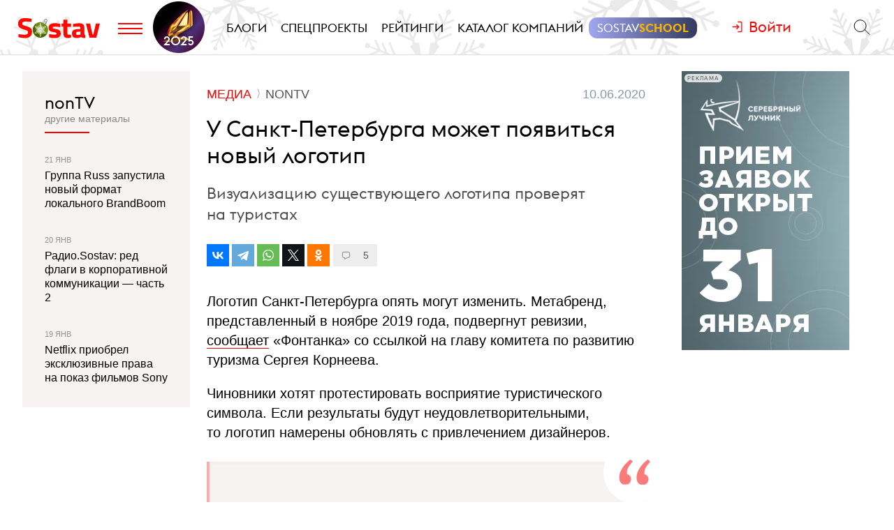

--- FILE ---
content_type: text/html; charset=utf-8
request_url: https://www.sostav.ru/publication/u-sankt-peterburga-mozhet-poyavitsya-ocherednoj-turisticheskij-logotip-43786.html
body_size: 11443
content:
<!DOCTYPE html> <html lang="ru"> <head> <title>У Санкт-Петербурга может появиться новый логотип</title> <meta property="og:title" content="У Санкт-Петербурга может появиться новый логотип" /> <meta property="description" content="Визуализацию существующего логотипа проверят на туристах" /> <meta property="og:description" content="Визуализацию существующего логотипа проверят на туристах" /> <meta property="og:type" content="article" /> <link href="https://www.sostav.ru/publication/u-sankt-peterburga-mozhet-poyavitsya-ocherednoj-turisticheskij-logotip-43786.html" rel="canonical" /> <meta property="og:url" content="https://www.sostav.ru/publication/u-sankt-peterburga-mozhet-poyavitsya-ocherednoj-turisticheskij-logotip-43786.html" /> <meta property="og:image" content="https://www.sostav.ru/images/news/2020/06/10/preview/43786_social.jpg?rnd=266534" /> <meta property="og:image:width" content="1024" /> <meta property="og:image:height" content="512" /> <meta property="crawl:image" content="https://www.sostav.ru/images/news/2020/06/10/preview/43786_st.jpg" /> <script type="application/ld+json">{"@context":"http:\/\/schema.org","@type":"NewsArticle","headline":"\u0423 \u0421\u0430\u043d\u043a\u0442-\u041f\u0435\u0442\u0435\u0440\u0431\u0443\u0440\u0433\u0430 \u043c\u043e\u0436\u0435\u0442 \u043f\u043e\u044f\u0432\u0438\u0442\u044c\u0441\u044f \u043d\u043e\u0432\u044b\u0439 \u043b\u043e\u0433\u043e\u0442\u0438\u043f","url":"https:\/\/www.sostav.ru\/publication\/u-sankt-peterburga-mozhet-poyavitsya-ocherednoj-turisticheskij-logotip-43786.html","mainEntityOfPage":{"@type":"WebPage","@id":"https:\/\/www.sostav.ru\/publication\/u-sankt-peterburga-mozhet-poyavitsya-ocherednoj-turisticheskij-logotip-43786.html#article_content"},"datePublished":"2020-06-10 06:10:00","dateCreated":"2020-06-10 05:28:57","dateModified":"2020-06-10 06:10:00","description":"\u0412\u0438\u0437\u0443\u0430\u043b\u0438\u0437\u0430\u0446\u0438\u044e \u0441\u0443\u0449\u0435\u0441\u0442\u0432\u0443\u044e\u0449\u0435\u0433\u043e \u043b\u043e\u0433\u043e\u0442\u0438\u043f\u0430 \u043f\u0440\u043e\u0432\u0435\u0440\u044f\u0442 \u043d\u0430 \u0442\u0443\u0440\u0438\u0441\u0442\u0430\u0445","text":"\u041b\u043e\u0433\u043e\u0442\u0438\u043f \u0421\u0430\u043d\u043a\u0442-\u041f\u0435\u0442\u0435\u0440\u0431\u0443\u0440\u0433\u0430 \u043e\u043f\u044f\u0442\u044c \u043c\u043e\u0433\u0443\u0442 \u0438\u0437\u043c\u0435\u043d\u0438\u0442\u044c. \u041c\u0435\u0442\u0430\u0431\u0440\u0435\u043d\u0434, \u043f\u0440\u0435\u0434\u0441\u0442\u0430\u0432\u043b\u0435\u043d\u043d\u044b\u0439 \u0432&nbsp;\u043d\u043e\u044f\u0431\u0440\u0435 2019 \u0433\u043e\u0434\u0430, \u043f\u043e\u0434\u0432\u0435\u0440\u0433\u043d\u0443\u0442 \u0440\u0435\u0432\u0438\u0437\u0438\u0438, \u0441\u043e\u043e\u0431\u0449\u0430\u0435\u0442 &laquo;\u0424\u043e\u043d\u0442\u0430\u043d\u043a\u0430&raquo; \u0441\u043e&nbsp;\u0441\u0441\u044b\u043b\u043a\u043e\u0439 \u043d\u0430&nbsp;\u0433\u043b\u0430\u0432\u0443 \u043a\u043e\u043c\u0438\u0442\u0435\u0442\u0430 \u043f\u043e&nbsp;\u0440\u0430\u0437\u0432\u0438\u0442\u0438\u044e \u0442\u0443\u0440\u0438\u0437\u043c\u0430 \u0421\u0435\u0440\u0433\u0435\u044f \u041a\u043e\u0440\u043d\u0435\u0435\u0432\u0430.\u0427\u0438\u043d\u043e\u0432\u043d\u0438\u043a\u0438 \u0445\u043e\u0442\u044f\u0442 \u043f\u0440\u043e\u0442\u0435\u0441\u0442\u0438\u0440\u043e\u0432\u0430\u0442\u044c \u0432\u043e\u0441\u043f\u0440\u0438\u044f\u0442\u0438\u0435 \u0442\u0443\u0440\u0438\u0441\u0442\u0438\u0447\u0435\u0441\u043a\u043e\u0433\u043e \u0441\u0438\u043c\u0432\u043e\u043b\u0430. \u0415\u0441\u043b\u0438 \u0440\u0435\u0437\u0443\u043b\u044c\u0442\u0430\u0442\u044b \u0431\u0443\u0434\u0443\u0442 \u043d\u0435\u0443\u0434\u043e\u0432\u043b\u0435\u0442\u0432\u043e\u0440\u0438\u0442\u0435\u043b\u044c\u043d\u044b\u043c\u0438, \u0442\u043e&nbsp;\u043b\u043e\u0433\u043e\u0442\u0438\u043f \u043d\u0430\u043c\u0435\u0440\u0435\u043d\u044b \u043e\u0431\u043d\u043e\u0432\u043b\u044f\u0442\u044c \u0441&nbsp;\u043f\u0440\u0438\u0432\u043b\u0435\u0447\u0435\u043d\u0438\u0435\u043c \u0434\u0438\u0437\u0430\u0439\u043d\u0435\u0440\u043e\u0432. \u0421\u0435\u0440\u0433\u0435\u0439 \u041a\u043e\u0440\u043d\u0435\u0435\u0432:\u0421\u0430\u043c\u0430 \u043a\u043e\u043d\u0446\u0435\u043f\u0446\u0438\u044f, \u043d\u0430&nbsp;\u043c\u043e\u0439 \u0432\u0437\u0433\u043b\u044f\u0434, \u0430\u0431\u0441\u043e\u043b\u044e\u0442\u043d\u043e \u043f\u0440\u0430\u0432\u0438\u043b\u044c\u043d\u0430\u044f, \u043d\u043e&nbsp;\u0432\u0438\u0437\u0443\u0430\u043b\u0438\u0437\u0430\u0446\u0438\u044f \u043b\u043e\u0433\u043e\u0442\u0438\u043f\u0430 \u0432&nbsp;\u0432\u043e\u0441\u043f\u0440\u0438\u044f\u0442\u0438\u0438 \u043b\u044e\u0434\u0435\u0439 \u043e\u0442\u043e\u0434\u0432\u0438\u043d\u0443\u043b\u0430 \u0432\u0441\u0435 \u043e\u0441\u0442\u0430\u043b\u044c\u043d\u043e\u0435. \u0414\u043b\u044f \u0441\u0435\u0431\u044f \u044f&nbsp;\u0435\u0449\u0435 \u043d\u0435&nbsp;\u043e\u043f\u0440\u0435\u0434\u0435\u043b\u0438\u043b [\u043e\u0442\u043d\u043e\u0448\u0435\u043d\u0438\u0435 \u043a&nbsp;\u0431\u0440\u0435\u043d\u0434\u0443], \u043d\u0430\u0434\u043e \u0442\u0435\u0441\u0442\u0438\u0440\u043e\u0432\u0430\u0442\u044c \u043d\u0430&nbsp;\u0446\u0435\u043b\u0435\u0432\u044b\u0445 \u0430\u0443\u0434\u0438\u0442\u043e\u0440\u0438\u044f\u0445, \u0441\u043c\u043e\u0442\u0440\u0435\u0442\u044c, \u043a\u0430\u043a \u044d\u0442\u043e \u043f\u0440\u0438\u0436\u0438\u0432\u0435\u0442\u0441\u044f. \u0427\u0442\u043e\u0431\u044b \u043f\u043e\u043d\u044f\u0442\u044c \u0432\u043e\u0441\u0442\u0440\u0435\u0431\u043e\u0432\u0430\u043d\u043d\u043e\u0441\u0442\u044c \u0431\u0440\u0435\u043d\u0434\u0430, \u0447\u0438\u043d\u043e\u0432\u043d\u0438\u043a\u0438 \u043e\u0444\u043e\u0440\u043c\u0438\u043b\u0438 \u043e\u0434\u0438\u043d \u0438\u0437&nbsp;\u043f\u0430\u0432\u0438\u043b\u044c\u043e\u043d\u043e\u0432 \u0418\u043d\u0444\u043e\u0440\u043c\u0430\u0446\u0438\u043e\u043d\u043d\u043e-\u0442\u0443\u0440\u0438\u0441\u0442\u0438\u0441\u0442\u0438\u0447\u0435\u0441\u043a\u043e\u0433\u043e \u0431\u044e\u0440\u043e.\u041d\u0430\u043f\u043e\u043c\u043d\u0438\u043c, \u043c\u0435\u0442\u0430\u0431\u0440\u0435\u043d\u0434 \u041f\u0435\u0442\u0435\u0431\u0443\u0440\u0433\u0430 \u0431\u044b\u043b \u0441\u043e\u0437\u0434\u0430\u043d \u043a\u043e\u043c\u043c\u0443\u043d\u0438\u043a\u0430\u0446\u0438\u043e\u043d\u043d\u044b\u043c \u0430\u0433\u0435\u043d\u0442\u0441\u0442\u0432\u043e\u043c SPN Communication \u0438&nbsp;\u043f\u0440\u0435\u0437\u0435\u043d\u0442\u043e\u0432\u0430\u043d \u0432&nbsp;\u043d\u043e\u044f\u0431\u0440\u0435 2019. SPN Communications \u0432\u044b\u0438\u0433\u0440\u0430\u043b\u043e \u0442\u0435\u043d\u0434\u0435\u0440 \u043d\u0430&nbsp;\u0440\u0430\u0437\u0440\u0430\u0431\u043e\u0442\u043a\u0443 \u043c\u0435\u0442\u0430\u0431\u0440\u0435\u043d\u0434\u0430 \u0433\u043e\u0440\u043e\u0434\u0430 \u0437\u0430&nbsp;7, 05 \u043c\u043b\u043d \u0440\u0443\u0431\u043b\u0435\u0439. \u0410\u0432\u0442\u043e\u0440\u0441\u043a\u0438\u0439 \u0448\u0440\u0438\u0444\u0442 \u0434\u043e\u043b\u0436\u0435\u043d \u0431\u044b\u043b \u0432\u044b\u0437\u044b\u0432\u0430\u0442\u044c \u0430\u0441\u0441\u043e\u0446\u0438\u0430\u0446\u0438\u044e \u0441&nbsp;\u0440\u0430\u0437\u0432\u043e\u0434\u043d\u044b\u043c\u0438 \u043c\u043e\u0441\u0442\u0430\u043c\u0438, \u0430&nbsp;\u0431\u0438\u0440\u044e\u0437\u043e\u0432\u044b\u0439 \u0444\u043e\u043d&nbsp;&mdash; \u0441\u0438\u0432\u043e\u043b\u0438\u0437\u0438\u0440\u043e\u0432\u0430\u0442\u044c &laquo;\u0432\u0435\u0440\u0443 \u0432&nbsp;\u043f\u0440\u043e\u0440\u044b\u0432 \u0438&nbsp;\u0432\u0435\u0440\u0443 \u0432&nbsp;\u043e\u0437\u0430\u0440\u0435\u043d\u0438\u0435&raquo;. \u041e\u0434\u043d\u0430\u043a\u043e \u043a\u0440\u0435\u0430\u0442\u0438\u0432 \u0434\u0438\u0437\u0430\u0439\u043d\u0435\u0440\u043e\u0432 \u043e\u0446\u0435\u043d\u0438\u043b\u0438 \u043d\u0435&nbsp;\u0432\u0441\u0435 \u0440\u043e\u0441\u0441\u0438\u044f\u043d\u0435.SPN Communication \u0441\u0442\u0430\u043b\u043e \u043d\u0435&nbsp;\u043f\u0435\u0440\u0432\u044b\u043c \u043f\u043e\u0434\u0440\u044f\u0434\u0447\u0438\u043a\u043e\u043c \u043f\u043e&nbsp;\u043f\u0440\u043e\u0435\u043a\u0442\u0443. \u0420\u0430\u043d\u0435\u0435 \u043a\u043e\u043c\u0438\u0442\u0435\u0442 \u043f\u043e&nbsp;\u0440\u0430\u0437\u0432\u0438\u0442\u0438\u044e \u0442\u0443\u0440\u0438\u0437\u043c\u0430 \u0421\u0430\u043d\u043a\u0442-\u041f\u0435\u0442\u0435\u0440\u0431\u0443\u0440\u0433\u0430 \u043f\u0440\u0438\u0437\u043d\u0430\u043b \u043d\u0435\u043e\u0431\u0445\u043e\u0434\u0438\u043c\u043e\u0441\u0442\u044c \u0437\u0430\u043c\u0435\u043d\u044b \u043b\u043e\u0433\u043e\u0442\u0438\u043f\u0430 \u0433\u043e\u0440\u043e\u0434\u0430 \u043e\u0442&nbsp;\u0421\u0442\u0443\u0434\u0438\u0438 \u0410\u0440\u0442\u0435\u043c\u0438\u044f \u041b\u0435\u0431\u0435\u0434\u0435\u0432\u0430 \u0438\u0437-\u0437\u0430 \u0437\u0430\u043a\u043b\u044e\u0447\u0435\u043d\u0438\u044f \u0423\u0424\u0410\u0421 (\u043a\u043e\u043d\u0442\u0440\u0430\u043a\u0442 \u0431\u044b\u043b \u0437\u0430\u043a\u043b\u044e\u0447\u0435\u043d \u0431\u0435\u0437 \u043f\u0440\u043e\u0432\u0435\u0434\u0435\u043d\u0438\u044f \u043e\u0442\u043a\u0440\u044b\u0442\u043e\u0433\u043e \u043a\u043e\u043d\u043a\u0443\u0440\u0441\u0430 \u0438&nbsp;\u0441\u0442\u043e\u0438\u043b \u0441\u0438\u043c\u0432\u043e\u043b\u0438\u0447\u0435\u0441\u043a\u0438\u0439 1 \u0440\u0443\u0431\u043b\u044c). \u041f\u043e\u0437\u0434\u043d\u0435\u0435 \u0433\u0440\u0443\u043f\u043f\u0430 \u0434\u0438\u0437\u0430\u0439\u043d\u0435\u0440\u043e\u0432, \u043a\u043e\u0442\u043e\u0440\u044b\u0435 \u043f\u0440\u0435\u0434\u043f\u043e\u0447\u043b\u0438 \u043e\u0441\u0442\u0430\u0442\u044c\u0441\u044f \u043d\u0435\u0438\u0437\u0432\u0435\u0441\u0442\u043d\u044b\u043c\u0438, \u043f\u043e\u0434\u0430\u0440\u0438\u043b\u0430 \u0421\u0430\u043d\u043a\u0442-\u041f\u0435\u0442\u0435\u0440\u0431\u0443\u0440\u0433\u0443 \u043d\u043e\u0432\u0443\u044e &laquo;\u043d\u0430\u0440\u043e\u0434\u043d\u0443\u044e&raquo; \u044d\u043c\u0431\u043b\u0435\u043c\u0443.","publisher":{"@type":"Organization","name":"Sostav.ru","logo":{"@type":"ImageObject","url":"https:\/\/www.sostav.ru\/app\/public\/design\/logo2018.png"}},"image":"https:\/\/www.sostav.ru\/images\/news\/2020\/06\/10\/preview\/43786_st.jpg","author":[{"@type":"Person","name":"Sostav.ru"}]}</script> <script type="application/ld+json">{"@context":"https:\/\/schema.org","@type":"BreadcrumbList","itemListElement":[{"@type":"ListItem","position":1,"item":{"@id":"\/\/www.sostav.ru\/news","name":"\u041d\u043e\u0432\u043e\u0441\u0442\u0438"}},{"@type":"ListItem","position":2,"item":{"@id":"\/\/www.sostav.ru\/news\/media","name":"\u041c\u0435\u0434\u0438\u0430"}},{"@type":"ListItem","position":3,"item":{"@id":"\/\/www.sostav.ru\/news\/media\/nontv","name":"nonTV"}}]}</script> <script>window.siteRoot = "/";</script> <meta name="theme-color" content="#F0EEE9"> <meta name="apple-mobile-web-app-status-bar-style" content="black-translucent"> <meta charset="UTF-8"><meta http-equiv="X-UA-Compatible" content="ie=edge"><meta name="viewport" content="width=device-width, initial-scale=1"> <link href="/rss" rel="alternate" type="application/rss+xml"> <meta property="fb:pages" content="165127806832871" /> <meta property="fb:app_id" content="148933805160721"> <meta name="twitter:site" content="@sostav_news" /> <meta name="twitter:creator" content="@sostav_news" /> <meta name="twitter:card" content="summary_large_image" /> <link rel="icon" href="/app/public/images/favic.png" type="image/png"> <link type="text/css" href="/libs/grid-master/dist/css/mscom-grid.css" rel="stylesheet" media="all" /> <link type="text/css" href="/css/front/karkas.css?v=13" rel="stylesheet" media="all" /> <link type="text/css" href="/libs/vex-master/dist/css/vex.css" rel="stylesheet" media="all" /> <link type="text/css" href="/libs/vex-master/dist/css/vex-theme-top.css" rel="stylesheet" media="all" /> <link type="text/css" href="/css/front/article/article_v2.css?v=20" rel="stylesheet" media="all" /> <link type="text/css" href="/css/front/components/tgzen/styles.css?v=3" rel="stylesheet" media="all" /> <script>window.yaContextCb = window.yaContextCb || []</script><script src="https://yandex.ru/ads/system/context.js" async></script></head> <body> <!-- Yandex.Metrika counter --> <script type="text/javascript" > (function(m,e,t,r,i,k,a){m[i]=m[i]||function(){(m[i].a=m[i].a||[]).push(arguments)}; m[i].l=1*new Date();k=e.createElement(t),a=e.getElementsByTagName(t)[0],k.async=1,k.src=r,a.parentNode.insertBefore(k,a)}) (window, document, "script", "https://mc.yandex.ru/metrika/tag.js", "ym"); ym(25659224, "init", { clickmap:true, trackLinks:true, accurateTrackBounce:true }); </script> <noscript><div><img src="https://mc.yandex.ru/watch/25659224" style="position:absolute; left:-9999px;" alt="" /></div></noscript> <!--LiveInternet counter--> <script type="text/javascript"> new Image().src = "//counter.yadro.ru/hit?r"+ escape(document.referrer)+((typeof(screen)=="undefined")?"": ";s"+screen.width+"*"+screen.height+"*"+(screen.colorDepth? screen.colorDepth:screen.pixelDepth))+";u"+escape(document.URL)+ ";h"+escape(document.title.substring(0,150))+ ";"+Math.random();</script><!--/LiveInternet--> <!-- Rating@Mail.ru counter --> <script type="text/javascript"> var _tmr = window._tmr || (window._tmr = []); _tmr.push({id: "110562", type: "pageView", start: (new Date()).getTime()}); (function (d, w, id) { if (d.getElementById(id)) return; var ts = d.createElement("script"); ts.type = "text/javascript"; ts.async = true; ts.id = id; ts.src = (d.location.protocol == "https:" ? "https:" : "http:") + "//top-fwz1.mail.ru/js/code.js"; var f = function () {var s = d.getElementsByTagName("script")[0]; s.parentNode.insertBefore(ts, s);}; if (w.opera == "[object Opera]") { d.addEventListener("DOMContentLoaded", f, false); } else { f(); } })(document, window, "topmailru-code"); </script><noscript><div> <img src="//top-fwz1.mail.ru/counter?id=110562;js=na" style="border:0;position:absolute;left:-9999px;" alt="" /> </div></noscript> <!-- Yandex.Metrika counter --> <script type="text/javascript" > (function (d, w, c) { (w[c] = w[c] || []).push(function() { try { w.yaCounter49194025 = new Ya.Metrika2({ id:49194025, clickmap:true, trackLinks:true, accurateTrackBounce:true, webvisor:true }); } catch(e) { } }); var n = d.getElementsByTagName("script")[0], s = d.createElement("script"), f = function () { n.parentNode.insertBefore(s, n); }; s.type = "text/javascript"; s.async = true; s.src = "https://mc.yandex.ru/metrika/tag.js"; if (w.opera == "[object Opera]") { d.addEventListener("DOMContentLoaded", f, false); } else { f(); } })(document, window, "yandex_metrika_callbacks2"); </script> <noscript><div><img src="https://mc.yandex.ru/watch/49194025" style="position:absolute; left:-9999px;" alt="" /></div></noscript> <!-- /Yandex.Metrika counter --> <!-- VK Pixel Code --> <script type="text/javascript">!function(){var t=document.createElement("script");t.type="text/javascript",t.async=!0,t.src="https://vk.com/js/api/openapi.js?159",t.onload=function(){VK.Retargeting.Init("VK-RTRG-291638-9ig6G"),VK.Retargeting.Hit()},document.head.appendChild(t)}();</script> <noscript><img src="https://vk.com/rtrg?p=VK-RTRG-291638-9ig6G" style="position:fixed; left:-999px;" alt=""/></noscript> <!-- End VK Pixel Code --> <script id="depxl" type="text/javascript">!function(e,t,c,r,a,n,s){e[a]=e[a]||function(){(e[a].a=e[a].a||[]).push(arguments)},e[a].l=1*new Date;for(var i=0;i<document.scripts.length;i++)if(document.scripts[i].src===r)return;n=t.createElement(c),s=t.getElementsByTagName(c)[0],n.async=1,n.src=r,s.parentNode.insertBefore(n,s)}(window,document,"script","https://mc.yandex.ru/metrika/tag.js?id=104333264","ym"),ym(104333264,"init",{ssr:!0,webvisor:!0,clickmap:!0,ecommerce:"dataLayer",accurateTrackBounce:!0,trackLinks:!0});</script><noscript><div><img src="https://mc.yandex.ru/watch/104333264" style="position:absolute; left:-9999px;" alt="" /></div></noscript> <div id="st_page"> <style> .bf-logo { flex-grow: 6; transform: translate(-8px, 0); } .bf-logo__pic { width: 40px; } @media all and (min-width: 375px) { .bf-logo { transform: translate(0, 0); } } @media all and (min-width: 430px) { .bf-logo { flex-grow: 4; } } @media all and (min-width: 560px) { .bf-logo { flex-grow: 3; } } @media all and (min-width: 768px) { .bf-logo { text-align: center; flex-grow: 6; } .bf-logo__pic { padding: 10px 0; } .logo-menu { margin: -8px 0; } } @media all and (min-width: 950px) { .bf-logo { flex-grow: 12; } } @media all and (min-width: 1200px) { .bf-logo { order: 2; padding-left: 5px; } .bf-logo__pic { width: 74px; } .logo-menu { margin: -20px 0; } } .ssschool > a > span { position: relative; } .ssschool > a > span:before { content: ""; position: absolute; top: -4px; left: -12px; right: -12px; bottom: -4px; background-image: linear-gradient(90deg, #9FA7F0, #343A5F, #9FA7F0); background-size: 200% 100%; background-position: left center; border-radius: 12px; transition: background-position ease .3s; } .ssschool > a > span:hover:before { background-position: 100% center; } .ssschool > a > span { color: #fff !important; } .ssschool .ssschool__1 { position: relative; color: #fff !important; } .ssschool .ssschool__2 { position: relative; color: #F5B30A !important; font-weight: 600; } @media all and (min-width: 1600px) { .ssschool { transform: translate(4px, 0) scale(.8); } .ssschool > a > span:before { top: -9px; left: -16px; right: -16px; bottom: -9px; border-radius: 20px; } } .logo.h-btn img { opacity: 0; } .logo.h-btn { background: url(/assets/karkas/ng2025/ng2025_logo.svg) left center no-repeat; background-size: auto 24px; } #site_header_wrapper #site_header { background: url(/assets/karkas/ng2025/sneg3.svg) center center repeat-x #fff; background-size: auto 100% !important; } @media all and (min-width: 1200px) { .logo.h-btn { background-size: auto 32px; } #site_header_wrapper #site_header { background-size: auto 400% !important; } } @media all and (min-width: 1400px) { #site_header_wrapper #site_header:before, #site_header_wrapper #site_header:after { content: ""; position: absolute; top: 0; width: 120px; height: 220px; pointer-events: none; } #site_header_wrapper #site_header:before { left: 0; background: url(/assets/karkas/ng2025/vis_left.png) right bottom no-repeat; } #site_header_wrapper #site_header:after { right: 0; background: url(/assets/karkas/ng2025/vis_right.png) left bottom no-repeat; } } @media all and (min-width: 1800px) { #site_header_wrapper #site_header:before, #site_header_wrapper #site_header:after { width: 140px; } } </style> <div id="site_top" class="site-top"> <div id="site_top_banner" class="site-top-banner"></div> <div id="site_header_wrapper"> <div id="site_header" class="site-header has-sticky"> <div class="ms-grid"> <div class="ms-row"> <div class="ms-col-1-1"> <div class="site-header-inner"> <div class="logo-menu"> <button class="h-btn menu-btn toggle-main-menu"> <svg viewBox="0 0 35 20" width="35" height="20" xmlns="http://www.w3.org/2000/svg"> <line x1="0" y1="5" x2="35" y2="5" style="stroke:#fe0002;stroke-width:2"></line> <line x1="0" y1="12" x2="35" y2="12" style="stroke:#fe0002;stroke-width:2"></line> <line x1="0" y1="19" x2="35" y2="19" style="stroke:#fe0002;stroke-width:2"></line> </svg> </button> <a href="/" class="logo h-btn" title="Sostav.ru"><img src="/app/public/design/logo2918-05v3.svg" alt="Sostav.ru" title="Sostav.ru"></a> <a href="/vote/65" target="_blank" title="Итоги года 2025" class="bf-logo"><img class="bf-logo__pic" src="/app/public/design/bf2025.png"></a> </div> <ul class="mainmenu"> <li><a href="/blogs"><span>Блоги</span></a></li> <li><a href="/specprojects"><span>Спецпроекты</span></a></li> <li><a href="/ratings"><span>Рейтинги</span></a></li> <li><a href="/advmap/agency/catalogue"><span>Каталог компаний</span></a></li> <li class="ssschool"><a href="https://sostav.school/?utm_source=sostav-main-menu" target="_blank"><span><span class="ssschool__1">Sostav</span><span class="ssschool__2">School</span></span></a></li> </ul> <div class="user" id="auth"><a class="auth-login"><span>Войти</span></a></div> <div class="search"> <form action="/search" method="get"> <input type="text" name="q" placeholder="Поиск материалов на Sostav.ru" autocomplete="off"> <button type="submit" class="h-btn search-btn"></button> <button type="button" class="h-btn search-close-btn"> <svg width="30px" height="30px" xmlns="http://www.w3.org/2000/svg" xmlns:xlink="http://www.w3.org/1999/xlink" version="1.1" id="Capa_1" x="0px" y="0px" viewBox="-25 -30 100 100" style="enable-background:new 0 0 47.971 47.971;" xml:space="preserve"> <path d="M28.228,23.986L47.092,5.122c1.172-1.171,1.172-3.071,0-4.242c-1.172-1.172-3.07-1.172-4.242,0L23.986,19.744L5.121,0.88 c-1.172-1.172-3.07-1.172-4.242,0c-1.172,1.171-1.172,3.071,0,4.242l18.865,18.864L0.879,42.85c-1.172,1.171-1.172,3.071,0,4.242 C1.465,47.677,2.233,47.97,3,47.97s1.535-0.293,2.121-0.879l18.865-18.864L42.85,47.091c0.586,0.586,1.354,0.879,2.121,0.879 s1.535-0.293,2.121-0.879c1.172-1.171,1.172-3.071,0-4.242L28.228,23.986z"></path> </svg> </button> </form> </div> </div> </div> </div> </div> </div> </div> </div> <div id="main_modal_menu"> <div> <div class="ms-grid"> <div class="brand"> <a href="/"><img src="/app/public/design/logo2918-05v3.svg" alt="Sostav.ru" title="Sostav.ru"></a> </div> </div> </div> <div class="ms-grid"> <div class="ms-row menu-cols"> <div class="s-ms-col-1-2 l-ms-col-1-4 first"> <h2 class="hed"><a href="/lenta">Новости</a></h2> <ul class="menu"> <li><h3><a href="/news/digital">Digital</a></h3></li> <li><h3><a href="/news/media">Медиа</a></h3></li> <li><h3><a href="/news/creative">Креатив</a></h3></li> <li><h3><a href="/news/marketing">Маркетинг</a></h3></li> <li><h3><a href="/news/business">Бизнес</a></h3></li> <li><h3><a href="/news/social">Общество</a></h3></li> </ul> </div> <div class="s-ms-col-1-2 l-ms-col-1-4 mid"> <h2 class="hed"><a href="/specprojects">Спецпроекты</a></h2> <ul class="menu"> <li><h3><a href="https://sostav.school/?utm_source=sostav-main-menu" title="Sostav.school" target="_blank"><span><span class="color-red">Sostav</span>.Школа</span></h3></a></li> <li><h3><a href="/education">Лекторий</a></h3></li> <li><h3><a href="/specprojects/expertise">Экспертиза</a></h3></li> <li><h3><a href="/specprojects/adscale">Шкала эффективности рекламы</a></h3></li> <li><h3><a href="/specprojects/marketface">Лицо рынка</a></h3></li> <li><h3><a href="/specprojects/market-opinion">Мнение рынка</a></h3></li> <li><h3><a href="/specprojects/bookchain">Bookchain</a></h3></li> <li><h3><a href="/specprojects/year-results-2025">Итоги года 2025</a></h3></li> </ul> </div> <div class="s-ms-col-1-1 l-ms-col-1-4 mid"> <h2 class="hed"><a>Выбор редакции</a></h2> <ul class="menu"> <li> <h3><a href="/ratings/mediarating2025">Рейтинг медиаагентств 2025</a></h3> </li> <li> <h3><a href="/publication/rejting-krupnejshikh-reklamodatelej-rossii-2025-74192.html">ТОП-30 крупнейших рекламодателей России 2025</a></h3> </li> <li> <h3><a href="/education/lenta?format=audio">Подкасты</a></h3> </li> <li> <h3><a href="/news/creative/video">Видео</a></h3> </li> </ul> </div> <div class="s-ms-col-1-2 l-ms-col-1-4 last"> <ul class="menu service-menu"> <li><h3><a href="/page/advert">Реклама на сайте</a></h3></li> <li><h3><a href="/page/contacts">Контакты</a></h3></li> <li><h3><a href="/page/guidelines/index">Гайдлайны</a></h3></li> <li><h3><a href="/advmap/agency/catalogue">Каталог компаний</a></h3></li> <li><h3><a href="/ratings">Рейтинги</a></h3></li> <li><h3><a href="/blogs/">Бизнес-блоги</a></h3></li> <li><h3><a href="/blogs/policy/blog">Правила ведения блогов</a></h3></li> </ul> </div> </div> <div class="ms-row"> <div class="l-ms-col-1-2"> <div class="first"> <h2 class="hed"><a href="/blogs">Блоги</a></h2> <div class="sblogs-item"> <a href="/blogs/268797"> <img src="/appi/blogs/avatar/blog?blogId=268797" class="s-avatar"> <span class="sblogs-blog-title">канал Dомашний</span> </a> </div> <div><a class="sblogs-feed-title" href="/blogs/268797/74608">Быть Главным женским – это призвание!</a></div> </div> <div class="content socials"> <h2><span class="color-red">Sostav</span> в соцсетях</h2> <div class="links"> <a target="_blank" href="https://vk.com/sostavru"><svg viewBox="0 0 24 24"><use xlink:href="/app/public/images/socials/social.svg#vk"></use></svg></a> <a target="_blank" href="https://t.me/sostav"><svg viewBox="0 0 24 24"><use xlink:href="/app/public/images/socials/social.svg#tg"></use></svg></a> <a target="_blank" href="https://twitter.com/sostav_news"><svg viewBox="0 0 24 24"><use xlink:href="/app/public/images/socials/social.svg#tw"></use></svg></a> <a target="_blank" href="https://ok.ru/sostavru"><svg viewBox="0 0 24 24"><use xlink:href="/app/public/images/socials/social.svg#ok"></use></svg></a> <a target="_blank" href="/rss"><svg viewBox="0 0 24 24"><use xlink:href="/app/public/images/socials/social.svg#rss"></use></svg></a> <a class="js-subscribe-init" href=""><svg viewBox="0 0 24 24"><use xlink:href="/app/public/images/socials/social.svg#mail"></use></svg></a> </div> </div> </div> <div class="l-ms-col-1-2"> <div class="maps"> <div class="ms-row"> <div class="ms-col-1-2 first"> <div class="item" style="background: repeating-linear-gradient(45deg, rgba(0, 0, 0, 0.1), rgba(0, 0, 0, 0.1) 10px, rgba(0, 0, 0, 0.15) 10px, rgba(0, 0, 0, 0.15) 20px) !important;"> <a class="lnk" href="/advmap/agency/catalogue">Каталог <br>компаний</a> </div> <div class="item" style="background-image: url(/app/public/images/advmap/mir_map.png);"> <a class="lnk" href="/map/maps/2026">Карта <br>рекламного <br>рынка</a> </div> <div class="item" style="background-image: url(/app/public/images/advmap/marketing_map.png);"> <a class="lnk" href="/advmap/marketingmap">Карта <br>маркетинговых <br>услуг</a> </div> </div> <div class="ms-col-1-2 last"> <div class="item" style="background-image: url(/app/public/images/advmap/branding_map.png);"> <a class="lnk" href="/advmap/brandingmap">Карта <br>брендинговых <br>агентств</a> </div> <div class="item" style="background-image: url(/app/public/images/advmap/digital_map.png);"> <a class="lnk" href="/advmap/digital">Карта <br>digital-агентств</a> </div> <div class="item" style="background-image: url(/app/public/images/advmap/reklamodateli_map.png);"> <a class="lnk" href="/advmap/advertizersmap">Карта крупнейших <br>рекламодателей <br>России</a> </div> </div> <div class="ms-col-1-2"> <div class="item" style="background-image: url(/assets/spec/tg-map/img/TM_top2.PNG);"> <a class="lnk" href="/advmap/tgmap">Карта <br>телеграм <br> каналов</a> </div> </div> </div> </div> </div> </div> <div class="addr"> <div class="mail"> <a href="mailto:info@sostav.ru">info@<span class="color-red">sostav.ru</span></a> </div> <div class="tel"> <a href="tel:+74952740525">+7 (495) 274-05-25</a> </div> <div class="adress"> Москва, ул. Полковая 3 стр.3, офис 120 </div> </div> <div class="copy"> © <a href="/" class="color-red"><strong>Sostav</strong></a> независимый проект <a target="_blank" href="http://depotwpf.ru/">брендингового агентства <strong>Depot</strong></a> <br> Использование опубликованных материалов доступно только при указании источника. <br><br> Дизайн сайта - <a href="http://www.liqium.ru/" target="_blank" class="color-red">Liqium</a> <br><br> <strong>18+</strong> </div> </div> </div> <div id="st_content"><div class="article-wrapper" data-section_url="/lenta?type=latest&excludedIds=43786" data-article_url="/publication/u-sankt-peterburga-mozhet-poyavitsya-ocherednoj-turisticheskij-logotip-43786.html" id="article_43786"> <div class="ms-grid flex-grid"> <div class="article-grid stick-parent"> <div class="article-grid__inner"> <div class="article-grid__center"> <div class="stick-parent"> <div class="article-titles"> <div class="tops"> <div class="article-cats"> <ul> <li class="lvl-2"><a href="/news/media"><span>Медиа</span></a></li> <li class="lvl-3"><a href="/news/media/nontv"><span>nonTV</span></a></li> </ul> </div> <div class="captions"> <span class="cap date datetime" datetime="2020-06-10T06:10:00+03:00"> 10.06.2020 в 06:10 </span> </div> </div> <h1 class="zag">У Санкт-Петербурга может появиться новый логотип</h1> <h2 class="podzag">Визуализацию существующего логотипа проверят на&nbsp;туристах</h2> <div class="article-socials top" data-url="https://www.sostav.ru/publication/u-sankt-peterburga-mozhet-poyavitsya-ocherednoj-turisticheskij-logotip-43786.html" data-counter="9"> <div class="ya-share-wrap"></div> <div class="comments-go"> <span class="comments-sm"></span> 5 </div> </div> </div> <div class="article"> <div class="article-content js-mediator-article" id="article_content"> <p>Логотип Санкт-Петербурга опять могут изменить. Метабренд, представленный в&nbsp;ноябре 2019 года, подвергнут ревизии, <a href="https://www.fontanka.ru/2020/06/09/69305953/" target="_blank">сообщает</a> &laquo;Фонтанка&raquo; со&nbsp;ссылкой на&nbsp;главу комитета по&nbsp;развитию туризма Сергея Корнеева.</p><p>Чиновники хотят протестировать восприятие туристического символа. Если результаты будут неудовлетворительными, то&nbsp;логотип намерены обновлять с&nbsp;привлечением дизайнеров. </p><div class="vrezka"> <div class="v-text"><p><strong>Сергей Корнеев:</strong></p><p>Сама концепция, на&nbsp;мой взгляд, абсолютно правильная, но&nbsp;визуализация логотипа в&nbsp;восприятии людей отодвинула все остальное. Для себя я&nbsp;еще не&nbsp;определил [отношение к&nbsp;бренду], надо тестировать на&nbsp;целевых аудиториях, смотреть, как это приживется.</p></div> </div><p>Чтобы понять востребованность бренда, чиновники оформили один из&nbsp;павильонов Информационно-туристистического бюро.</p><p>Напомним, метабренд Петебурга был <a href="https://www.sostav.ru/publication/biryuzovoe-severnoe-solntse-komitet-po-turizmu-i-spn-communications-predstavili-novyj-metabrend-sankt-peterburga-40345.html" target="_blank">создан</a> коммуникационным агентством SPN Communication и&nbsp;презентован в&nbsp;ноябре 2019. SPN Communications выиграло тендер на&nbsp;разработку метабренда города за&nbsp;7, 05 млн рублей. Авторский шрифт должен был вызывать ассоциацию с&nbsp;разводными мостами, а&nbsp;бирюзовый фон&nbsp;&mdash; сиволизировать &laquo;веру в&nbsp;прорыв и&nbsp;веру в&nbsp;озарение&raquo;. Однако креатив дизайнеров оценили не&nbsp;все россияне.</p><p>SPN Communication стало не&nbsp;первым подрядчиком по&nbsp;проекту. Ранее комитет по&nbsp;развитию туризма Санкт-Петербурга признал необходимость замены <a href="https://www.sostav.ru/publication/logotip-peterburga-ot-studii-lebedeva-14525.html" target="_blank">логотипа</a> города от&nbsp;Студии Артемия Лебедева из-за заключения УФАС (контракт был заключен без проведения открытого конкурса и&nbsp;стоил символический 1 рубль). Позднее группа дизайнеров, которые предпочли остаться неизвестными, <a href="https://www.sostav.ru/publication/gruppa-dizajnerov-podarila-sankt-peterburgu-novyj-narodnyj-gerb-41125.html" target="_blank">подарила </a>Санкт-Петербургу новую &laquo;народную&raquo; эмблему. </p> <div class="page-view-anchor middle" data-type="middle"></div> <div class="page-view-anchor end" data-type="end"></div> </div> <div class="article-socials" data-url="https://www.sostav.ru/publication/u-sankt-peterburga-mozhet-poyavitsya-ocherednoj-turisticheskij-logotip-43786.html" data-counter="9"> <div class="ya-share-wrap"></div> </div> <div class="article-tags"> <a href="/tags/sankt-peterburg"><span>Санкт-Петербург</span></a> <a href="/tags/logotip"><span>Логотип</span></a> </div> </div> </div> <div class="banner-rm3-wrapper"> <div class="banner-rm3"></div> </div> <div id="adriver_banner_1885460286"></div> <div class="tgzen tgzen--tg"> <a href="https://t.me/sostav" target="_blank" class="tgzen__link"> <div class="tgzen__text tgzen__text--tg">Подписывайтесь на канал <span>@sostav</span> в&nbsp;Telegram</div> <div class="tgzen__action"> <span class="tgzen__btn tgzen__btn--tg">Подписаться</span> </div> </a> </div> <div class="comments-wrapper"> <div class="comments-wrapper__header">Обсудить с другими читателями:</div> <div class="comments-wrapper__inner" id="comments_wrapper43786" data-year="2020" data-url="publication/u-sankt-peterburga-mozhet-poyavitsya-ocherednoj-turisticheskij-logotip-43786.html" data-comments_autoload="true"></div> </div> </div> <div class="article-grid__left"> <div class="flex-container flex-mode-column"> <div class="flex-col flex-col-max" data-sticky-container> <div class="sticky-block article-grid__l-blocks"> <section class="other-articles lasts-in-rubric"> <header> <a href="/news/media/nontv">nonTV</a> <br> <span>другие материалы</span> </header> <div class="articles"> <article> <div class="captions"> <span> 21 Янв </span> </div> <a class="title" href="/publication/gruppa-russ-zapustila-novyj-format-lokalnogo-brandboom-81127.html"><span>Группа Russ запустила новый формат локального BrandBoom</span></a> </article> <article> <div class="captions"> <span> 20 Янв </span> </div> <a class="title" href="/publication/radio-sostav-red-flagi-v-korporativnoj-kommunikatsii-chast-2-80964.html"><span>Радио.Sostav: ред флаги в&nbsp;корпоративной коммуникации — часть 2</span></a> </article> <article> <div class="captions"> <span> 19 Янв </span> </div> <a class="title" href="/publication/netflix-priobrel-eksklyuzivnye-prava-na-pokaz-filmov-sony-81059.html"><span>Netflix приобрел эксклюзивные права на&nbsp;показ фильмов Sony</span></a> </article> </div> </section> <div class="banner-rm6"></div> </div> </div> </div> </div> </div> <div class="article-grid__right"> <div class="sticky-block"> <div class="banner-rm2-news-wrap" style="text-align: center;"> <div class="banner-rm2-news" style="display: inline-block;"></div> <div class="banner-rm2-2-news" style="display: inline-block;"></div> </div> </div> </div> </div> </div> </div> <div class="article-bottoms"></div></div> <div id="site_footer_wrapper"> <div id="site_bottom_banner"></div> <div id="site_footer" class="site-footer"> <div class="site-footer-top"> <div class="site-footer-inner"> <div class="ms-grid"> <div class="ms-row"> <div class="m-ms-col-6-8 nb"> <div class="content socials"> <a target="_blank" href="https://vk.com/sostavru"><svg viewBox="0 0 24 24"><use xlink:href="/app/public/images/socials/social.svg#vk"></use></svg></a> <a target="_blank" href="https://t.me/sostav"><svg viewBox="0 0 24 24"><use xlink:href="/app/public/images/socials/social.svg#tg"></use></svg></a> <a target="_blank" href="https://twitter.com/sostav_news"><svg viewBox="0 0 24 24"><use xlink:href="/app/public/images/socials/social.svg#tw"></use></svg></a> <a target="_blank" href="https://ok.ru/sostavru"><svg viewBox="0 0 24 24"><use xlink:href="/app/public/images/socials/social.svg#ok"></use></svg></a> <a target="_blank" href="/rss"><svg viewBox="0 0 24 24"><use xlink:href="/app/public/images/socials/social.svg#rss"></use></svg></a> <a class="js-subscribe-init" href=""><svg viewBox="0 0 24 24"><use xlink:href="/app/public/images/socials/social.svg#mail"></use></svg></a> </div> </div> <div class="m-ms-col-2-8 nb"> <div class="contacts"> <a href="mailto:info@sostav.ru" class="email">info@sostav.ru</a> <a href="tel:+74952740525" class="phone">+7 (495) 274-05-25</a> </div> </div> </div> </div> </div> </div> <div class="site-footer-body"> <div class="site-footer-inner"> <div class="ms-grid"> <div class="ms-row"> <nav class="l-ms-col-1-1 nb"> <div class="menu-cols"> <div class="menu-col"> <div class="header">Новости</div> <ul class="menu"> <li><h3><a href="/news/digital">Digital</a></h3></li> <li><h3><a href="/news/media">Медиа</a></h3></li> <li><h3><a href="/news/creative">Креатив</a></h3></li> <li><h3><a href="/news/marketing">Маркетинг</a></h3></li> <li><h3><a href="/news/business">Бизнес</a></h3></li> <li><h3><a href="/news/social">Общество</a></h3></li> </ul> </div> <div class="menu-col"> <div class="header">Спецпроекты</div> <ul class="menu"> <li><h3><a href="/specprojects/expertise">Экспертиза</a></h3></li> <li><h3><a href="/specprojects/adscale">Шкала эффективности рекламы</a></h3></li> <li><h3><a href="/specprojects/marketface">Лицо рынка</a></h3></li> <li><h3><a href="/specprojects/market-opinion">Мнение рынка</a></h3></li> <li><h3><a href="/specprojects/bookchain">Bookchain</a></h3></li> <li><h3><a href="/specprojects/year-results-2025">Итоги года 2025</a></h3></li> </ul> </div> <div class="menu-col"> <div class="header">Выбор редакции</div> <h2 class="hed"><a>Выбор редакции</a></h2> <ul class="menu"> <li> <h3><a href="/ratings/mediarating2025">Рейтинг медиаагентств 2025</a></h3> </li> <li> <h3><a href="/publication/rejting-krupnejshikh-reklamodatelej-rossii-2025-74192.html">ТОП-30 крупнейших рекламодателей России 2025</a></h3> </li> <li> <h3><a href="/education/lenta?format=audio">Подкасты</a></h3> </li> <li> <h3><a href="/news/creative/video">Видео</a></h3> </li> </ul> </div> <div class="menu-col lst"> <ul class="menu service-menu"> <li><h3><a href="/page/advert"><span>Реклама на сайте</span></a></h3></li> <li><h3><a href="/page/support"><span>Напишите нам</span></a></h3></li> <li><h3><a href="/advmap/agency/catalogue"><span>Каталог компаний</span></a></h3></li> <li><h3><a href="/ratings"><span>Рейтинги</span></a></h3></li> <li><h3><a href="/blogs/"><span>Бизнес-блоги</span></a></h3></li> <li class="last"><h3><a href="http://forumsostav.ru/"><span>Форум</span></a></h3></li> </ul> </div> </div> </nav> </div> </div> </div> </div> <div class="site-footer-bottom"> <div class="site-footer-inner"> <div class="ms-grid"> <div class="ms-row"> <div class="l-ms-col-1-1 nb"> <div class="site-caption"> <div class="inner"> <ul class="bot-menu"> <li><a href="/page/contacts">Контакты</a></li> <li><a href="/page/advert">Рекламодателям</a></li> <li><a href="/page/support">Обратная связь</a></li> <li><a href="/rss">Rss</a></li> </ul> <p><a href="/">&copy; Sostav.ru</a> 1998-2026 Независимый проект <a href="https://www.depotwpf.ru/" target="_blank">брендингового агентства Depot</a></p> <p>Использование материалов Sostav.ru допустимо только при указании источника.</p> <p> Дизайн сайта - <a href="http://www.liqium.ru/" target="_blank">Liqium</a>. </p> <p>18+</p> <p class="li-logo"><a href="//www.liveinternet.ru/click" target="_blank"><img src="//counter.yadro.ru/logo?45.6" title="LiveInternet" alt="" border="0" width="31" height="31"/></a></p> </div> </div> <div class="follow"> <div class="sape"> </div> </div> </div> </div> </div> </div> </div> </div> </div> <a id="pageup" href="#site_header_wrapper">&uarr;</a></div> <div id="old_ie"> <button class="old_ie__close">&times;</button> <div class="old_ie__title">Ваш браузер устарел</div> <div class="old_ie__subtitle"> На сайте Sostav.ru используются технологии, которые не доступны в вашем браузере, в связи с чем страница может отображаться некорректно. <br> Чтобы страница отображалась корректно, обновите ваш браузер. </div> </div> <!--<div id="rek_blocker"> <div class="ms-grid"> <div class="ms-row"> <div class="ms-col-1-1"> <div class="descr"> <div class="title">Ваш браузер использует блокировщик рекламы.</div> <div class="text">Он мешает корректной работе сайта. Добавьте сайт www.sostav.ru в белый список.</div> <div class="bclose"><button id="rek_blocker_remove">Скрыть</button></div> </div> </div> </div> </div> </div>--> <script type="text/javascript" src="/js/front/adfox.js"></script> <script type="text/javascript" src="/libs/jquery/jquery-3.2.1.min.js"></script> <script type="text/javascript" src="/libs/vex-master/dist/js/vex.combined.min.js"></script> <script type="text/javascript" src="/js/front/karkas.js?v=12"></script> <div id="adfox_160734139941748173"></div> <div id="adfox_173286119415434696"></div> <script> if (!window.disableKarkasBanners) { window.yaContextCb.push(()=>{ Ya.adfoxCode.create({ ownerId: 59752, containerId: 'adfox_160734139941748173', params: { pp: 'g', ps: 'hdy', p2: 'gpqd' } }); Ya.adfoxCode.create({ ownerId: 59752, containerId: 'adfox_173286119415434696', params: { pp: 'i', ps: 'hdy', p2: 'ikpi' } }); }); } </script> <script data-main="/js/front/article/article_v2.js?v=7" src="//cdnjs.cloudflare.com/ajax/libs/require.js/2.3.5/require.min.js"></script></body> </html>

--- FILE ---
content_type: text/html; charset=utf-8
request_url: https://www.sostav.ru/comments/list
body_size: 1633
content:
<div class="st-comments" data-year="2020" data-url="publication/u-sankt-peterburga-mozhet-poyavitsya-ocherednoj-turisticheskij-logotip-43786.html" > <div class="form-bar"> <div class="auth-links"> <a class="comments-login" href="/auth/login?parent=reload" target="_blank">Войти</a> <a href="http://www.sostav.ru/rules/messages/" target="_blank">Правила</a> </div> </div> <div class="tree-container"> <div id="tree_9297" class="tree level-0"> <div id="comment_9297" class="comment" data-comment_id="9297" data-parent_post_id="0"> <a class="avatar" href="http://www.topsostav.ru/profile/16153" target="_blank"><img src="/images/postAvatar/userAvatar60/16153" /></a> <div class="content"> <div class="vote"> <div class="voice-button plus-vote count-3" data-voice="plus"> 3 </div> <div class="voice-button minus-vote count-0" data-voice="minus"> </div> </div> <div class="text">&quot;Сама концепция, на мой взгляд, абсолютно правильная&quot; - вот в этом-то и главный ужас и заключается!<br /> Бренд ведь это - не картинки-логотипчики (какими бы хорошими или ужасными они не были бы)!<br /> <br /> Напомню эту т.н. &quot;концепцию&quot; (не забывайте - ТУРИСТИЧЕСКОГО!!!) бренда: &quot;позиционировать Санкт-Петербург как «город личностей, куда приезжают, чтобы раскрывать свой потенциал».&quot;<br /> Эти чиновники ВСЕРЬЕЗ считают, что туристы со всего мира едут в Питер, чтобы &quot;раскрыть свой потенциал&quot;?! Это и есть &quot;абсолютно правильно&quot;?! На какой планете они живут? :-)<br /> Менять надо &quot;в консерватории&quot;, а не просто &quot;картинки перерисовывать&quot;.</div> <div class="credits"> <span> <a class="author" href="http://www.topsostav.ru/profile/16153" target="_blank">КРЕАТИN</a> <a class="author" style="background: #ECCCA2; color: #99692a; text-decoration: none; outline: none; display: inline-block; padding: 2px 6px; border-radius: 9px;" href="/blogs/16153" target="_blank">Блог</a> </span> <span class="date">10.06.2020 в 15:30</span> </div> <div class="actions"> <a class="claim comment-action-button" data-action="claim">Пожаловаться</a> </div> </div> </div> </div> <div id="tree_9300" class="tree level-0"> <div id="comment_9300" class="comment" data-comment_id="9300" data-parent_post_id="0"> <span class="avatar"><img src="/images/postAvatar/userAvatar60/0" /></span> <div class="content"> <div class="vote"> <div class="voice-button plus-vote count-2" data-voice="plus"> 2 </div> <div class="voice-button minus-vote count-0" data-voice="minus"> </div> </div> <div class="text">Какая же лютая клоунада</div> <div class="credits"> <span class="author unknown">Неизвестный</span> <span class="date">10.06.2020 в 16:07</span> </div> <div class="actions"> <a class="claim comment-action-button" data-action="claim">Пожаловаться</a> </div> </div> </div> </div> <div id="tree_9335" class="tree level-0"> <div id="comment_9335" class="comment" data-comment_id="9335" data-parent_post_id="0"> <span class="avatar"><img src="/images/postAvatar/userAvatar60/0" /></span> <div class="content"> <div class="vote"> <div class="voice-button plus-vote count-2" data-voice="plus"> 2 </div> <div class="voice-button minus-vote count-0" data-voice="minus"> </div> </div> <div class="text">Новости, которые мы заслужили.</div> <div class="credits"> <span class="author unknown">Неизвестный</span> <span class="date">10.06.2020 в 19:14</span> </div> <div class="actions"> <a class="claim comment-action-button" data-action="claim">Пожаловаться</a> </div> </div> </div> </div> <div id="tree_9441" class="tree level-0"> <div id="comment_9441" class="comment" data-comment_id="9441" data-parent_post_id="0"> <span class="avatar"><img src="/images/postAvatar/userAvatar60/0" /></span> <div class="content"> <div class="vote"> <div class="voice-button plus-vote count-0" data-voice="plus"> </div> <div class="voice-button minus-vote count-0" data-voice="minus"> </div> </div> <div class="text">!</div> <div class="image"> <a href="/multimedia/images/messages/2020/18/9441.jpg?rnd=43" target="_blank"><img src="/multimedia/images/messages/2020/18/mini/9441.jpg?rnd=43"></a> </div> <div class="credits"> <span class="author unknown">Неизвестный</span> <span class="date">11.06.2020 в 18:03</span> </div> <div class="actions"> <a class="claim comment-action-button" data-action="claim">Пожаловаться</a> </div> </div> </div> </div> <div id="tree_9508" class="tree level-0"> <div id="comment_9508" class="comment" data-comment_id="9508" data-parent_post_id="0"> <span class="avatar"><img src="/images/postAvatar/userAvatar60/0" /></span> <div class="content"> <div class="vote"> <div class="voice-button plus-vote count-0" data-voice="plus"> </div> <div class="voice-button minus-vote count-0" data-voice="minus"> </div> </div> <div class="text">&quot;сиволизировать «веру в прорыв и веру в озарение»&quot; — тут сложно что-то еще добавить!)</div> <div class="credits"> <span class="author unknown">Неизвестный</span> <span class="date">15.06.2020 в 09:50</span> </div> <div class="actions"> <a class="claim comment-action-button" data-action="claim">Пожаловаться</a> </div> </div> </div> </div> </div> <div class="finished"><!--Обсуждение завершено--></div> </div>

--- FILE ---
content_type: text/css
request_url: https://www.sostav.ru/css/front/karkas.css?v=13
body_size: 6452
content:
@import "/css/front/font/euclid/include-m.css";
@import "/css/front/icons.css";
html {
  -webkit-tap-highlight-color: transparent;
}
body {
  background-color: #fff;
  margin: 0;
  padding: 0;
  font-size: 16px;
  line-height: 1.39;
  text-rendering: optimizeLegibility;
  -webkit-font-smoothing: subpixel-antialiased;
  -webkit-font-smoothing: antialiased;
  font-family: 'PT Sans', Calibri, "San Francisco", Arial, sans-serif;
}
@media all and (min-width: 1200px) {
  body {
    font-size: 18px;
  }
}
img {
  vertical-align: bottom;
  border: 0;
}
svg {
  vertical-align: bottom;
  border: 0;
}
.search-btn {
  background: url("/app/public/design/search.svg") no-repeat center center !important;
  box-sizing: content-box !important;
  width: 24px;
  height: 24px;
}
.margin15 {
  margin-top: 15px;
  margin-bottom: 15px;
}
.margintop15 {
  margin-top: 15px;
}
.marginbottom15 {
  margin-bottom: 15px;
}
.color-red {
  color: #ff0000 !important;
}
.ratio {
  position: relative;
}
.ratio .ratio-21x9 {
  padding-top: 42.85%;
}
.ratio .ratio-16x9 {
  padding-top: 56%;
}
.ratio .ratio-1x2 {
  padding-top: 200%;
}
.ratio .ratio-19x10 {
  padding-top: 53%;
}
.ratio .ratio-4x3 {
  padding-top: 75%;
}
.ratio .ratio-1x1 {
  padding-top: 100%;
}
.ratio .ratio-inner {
  position: relative;
}
.ratio .ratio-content {
  position: absolute;
  top: 0;
  left: 0;
  width: 100%;
  height: 100%;
}
.s-group {
  display: flex;
}
.s-group input:first-child,
.s-group button:first-child {
  border-right: 0;
}
.s-btn,
.s-input {
  display: inline-block;
  padding: 8px 12px;
  border: 1px solid #dadada;
  background: #fafafa;
  font-size: 14px;
  box-sizing: border-box;
  outline: none;
  vertical-align: middle;
  line-height: 1;
}
.s-btn {
  font-weight: 600;
  color: #444;
  text-decoration: none;
  border: none;
  cursor: pointer;
}
.s-btn:disabled {
  opacity: 0.8;
  color: #999 !important;
}
.s-btn:hover {
  background: #f0f0f0;
}
.s-btn.s-primary {
  background: #ff0000;
  color: #fff;
}
.s-btn.s-primary:hover {
  background: #bf3030;
}
.ss-button {
  display: inline-block;
  font-family: Calibri, Sans-Serif;
  font-size: 16px;
  padding: 0.6em 1.3em;
  -webkit-appearance: none;
  appearance: none;
  border-radius: 2px;
  border: none;
  cursor: pointer;
  position: relative;
  transition: transform ease-in 0.1s, box-shadow ease 0.25s;
  color: #fff;
  background: #d5d5d5;
  font-weight: 600;
  text-transform: uppercase;
  text-shadow: 1px 1px 1px #bcbcbc;
  line-height: 1;
}
.ss-button:focus {
  outline: 0;
}
.ss-button:hover {
  box-shadow: 0 2px 25px rgba(213, 213, 213, 0.5);
}
.ss-button.red {
  background: #ff0000;
  box-shadow: 0 0 0 rgba(255, 0, 0, 0.5);
  text-shadow: 1px 1px 1px #e00000;
}
.ss-button.red:hover {
  box-shadow: 0 2px 25px rgba(255, 0, 0, 0.5);
}
.ss-button span {
  display: inline-block;
  vertical-align: middle;
}
.ss-button .num {
  position: relative;
  margin-right: 0.5em;
  font-size: 140%;
}
.ss-button .text {
  margin-top: 2px;
}
.fw {
  width: 100%;
  box-sizing: border-box;
}
.s-label {
  display: inline-block;
  font-weight: 600;
  margin-bottom: 5px;
}
.s-divider {
  margin: 30px 0;
  border: none;
  height: 1px;
  background: #d8d8d8;
}
.s-divider.sm {
  margin: 15px 0;
}
.s-checkbox-label {
  font-weight: 600;
  font-size: 95%;
}
.s-checkbox-label input {
  vertical-align: middle;
}
.s-file-label input[type=file] {
  display: none;
}
.s-form-error {
  background: #ff0000;
  color: #fff;
  padding: 5px 14px;
  font-size: 90%;
  line-height: 1.2;
  transition: padding ease 0.3s;
}
.s-form-error:empty {
  padding: 0;
}
.form-row {
  margin-top: 15px;
}
.form-row .with-icon {
  position: relative;
}
.form-row .with-icon .icon {
  position: absolute;
  top: 5px;
  right: 5px;
  display: block;
  width: 24px;
  height: 24px;
  line-height: 24px;
  pointer-events: none;
}
.form-row .with-icon .icon img,
.form-row .with-icon .icon svg {
  width: auto;
  height: 24px;
}
.form-row .with-icon .s-input {
  padding-right: 34px;
}
.s-form-link {
  font-size: 14px;
  color: #222;
  text-decoration: none;
  border-bottom: 1px solid #dadada;
}
.s-form-link input {
  display: none;
}
.r-col-wrapper {
  display: flex;
  flex-direction: column;
}
.r-col-wrapper .r-col-content {
  width: 100%;
}
.r-col-wrapper .r-col {
  flex-grow: 2;
  box-sizing: border-box;
}
@media all and (min-width: 768px) {
  .r-col-wrapper {
    flex-direction: row;
  }
  .r-col-wrapper .r-col {
    min-width: 320px;
    max-width: 320px;
    width: 320px;
    padding-left: 20px;
  }
}
@keyframes warning {
  from {
    color: deeppink;
    background-color: lime;
  }
  50% {
    color: lime;
    background-color: deeppink;
  }
}
.site-top-banner {
  position: relative;
  z-index: 4;
  background: #fff;
}
#site_header_wrapper {
  min-height: 44px;
}
#site_header_wrapper #site_header {
  position: relative;
  z-index: 99;
  width: 100%;
  background: #fff;
  box-shadow: 0 1px 1px 0 #e6dfe0;
  /*&:after {
      content: "";
      position: absolute;
      top: 100%;
      left: 0;
      width: 100%;
      height: 4px;
      background: url("/app/public/design/header_shadow.png");
      opacity: .3;
    }*/
}
#site_header_wrapper #site_header.sticky {
  top: 0 !important;
}
.site-header-inner {
  display: flex;
  justify-content: space-between;
  align-items: center;
}
.site-header-inner .logo-menu {
  flex-grow: 2;
  display: flex;
  align-items: center;
}
.site-header-inner .logo-menu .logo {
  width: 97px;
  flex-grow: 2;
  text-align: left;
}
.site-header-inner .logo-menu .h-btn svg {
  height: 20px;
  width: 35px;
}
.site-header-inner .mainmenu {
  display: none;
}
.site-header-inner .logo img {
  height: 24px;
}
.site-header-inner .h-btn {
  padding: 10px;
  background: transparent;
  border: 0;
  outline: none;
  cursor: pointer;
}
.site-header-inner .h-btn svg {
  height: 24px;
  width: 24px;
}
.site-header-inner .search input,
.site-header-inner .search .search-close-btn {
  display: none;
}
.site-header-inner .search.hover form {
  position: absolute;
  left: 14px;
  right: 0;
  top: 0;
  display: flex;
  padding-left: 10px;
  background: #fff;
}
.site-header-inner .search.hover form input,
.site-header-inner .search.hover form button {
  display: block;
}
.site-header-inner .search.hover form input {
  border: none;
  width: 100%;
  flex-grow: 2;
  box-sizing: border-box;
  outline: none;
  font-size: 16px;
  font-variant: normal;
  font-family: 'PT Sans', Calibri, "San Francisco", Arial, sans-serif;
}
.site-header-inner .user {
  position: relative;
  margin-right: 15px;
}
.site-header-inner .user .auth-login {
  display: inline-block;
  padding: 2px 8px;
  color: #ff0000;
  cursor: pointer;
  white-space: nowrap;
  font-family: EuclidFlex, sans-serif;
}
.site-header-inner .user .auth-login:before {
  content: " ";
  width: 17px;
  height: 17px;
  display: inline-block;
  background: url(/app/public/images/in_red.svg) center center no-repeat;
  background-size: contain;
  position: relative;
  top: 1px;
  left: -8px;
}
.site-header-inner .user .auth-user {
  display: flex;
  box-sizing: border-box;
  padding: 10px 5px;
  color: #DFDFDF;
}
.site-header-inner .user .auth-user .pic {
  width: 24px;
  height: 24px;
  margin-right: 5px;
  border-radius: 50%;
  background-position: center center;
  background-size: cover;
  cursor: pointer;
}
.site-header-inner .user .auth-user span {
  color: #000;
}
.site-header-inner .user .auth-user .name {
  display: none;
  overflow: hidden;
  max-width: 145px;
  white-space: nowrap;
  text-overflow: ellipsis;
}
@media all and (max-width: 568px) {
  .site-header-inner .search .h-btn.search-btn {
    padding-right: 0;
  }
  .site-header-inner .search.hover .h-btn.search-btn {
    display: none;
  }
  .site-header-inner .search.hover .h-btn.search-close-btn {
    padding-right: 0;
  }
  .site-header-inner .search.hover form {
    margin-left: 7%;
  }
}
@media all and (min-width: 768px) {
  .site-header-inner .user {
    width: 180px;
  }
  .site-header-inner .user .auth-login {
    width: 138px;
    height: 36px;
    text-align: center;
  }
  .site-header-inner .user .auth-login > span {
    line-height: 36px;
    font-size: 21px;
  }
  .site-header-inner .user .auth-user .name {
    display: block;
  }
  .site-header-inner .search.hover form {
    padding-left: 0;
  }
}
@media all and (max-width: 1083px) {
  .site-header-inner .logo-menu .h-btn.menu-btn.toggle-main-menu {
    padding-left: 0;
  }
  .site-header-inner .logo-menu .h-btn.search-btn {
    padding-right: 0;
  }
}
@media all and (min-width: 1084px) {
  .site-header-inner .logo-menu {
    flex-grow: 0;
  }
  .site-header-inner .logo-menu .menu-btn {
    order: 1;
  }
  .site-header-inner .logo-menu .logo {
    order: 0;
    padding-left: 0;
  }
  .site-header-inner .mainmenu {
    flex-grow: 2;
    display: flex;
    justify-content: center;
    margin: 0;
    padding: 0;
    list-style: none;
    text-transform: uppercase;
    font-size: 14px;
    line-height: 1;
    font-family: EuclidFlex, sans-serif;
  }
  .site-header-inner .mainmenu li {
    display: block;
  }
  .site-header-inner .mainmenu a {
    display: block;
    padding: 15px 5px 13px;
    margin: 0 5px;
    color: #DFDFDF;
    text-decoration: none;
    white-space: nowrap;
  }
  .site-header-inner .mainmenu a:hover span {
    color: #fe0002;
  }
  .site-header-inner .mainmenu span {
    color: #000;
  }
}
@media all and (min-width: 1200px) {
  #site_header_wrapper {
    min-height: 76px;
  }
  .site-header-inner {
    padding: 12px 0;
  }
  .site-header-inner .logo-menu .logo {
    width: 125px;
  }
  .site-header-inner .logo-menu .logo img {
    height: 32px;
  }
  .site-header-inner .mainmenu {
    font-size: 17px;
  }
  .site-header-inner .search.hover form {
    top: 20px;
  }
  .site-header-inner .search.hover form input {
    border-bottom: 1px solid #DFDFDF;
  }
}
@media all and (min-width: 1400px) {
  .site-header-inner .mainmenu a {
    margin: 0 8px;
  }
}
@media all and (min-width: 1600px) {
  .site-header-inner .mainmenu {
    font-size: 20px;
  }
}
.site-footer {
  position: relative !important;
  padding: 30px 0;
  background: #f7f3f2;
  color: #555;
  font-size: 12px;
  letter-spacing: 0.5px;
  text-align: center;
}
.site-footer-top,
.site-footer-body {
  border-bottom: 1px solid #dadada;
}
.site-footer-body {
  display: none;
}
.site-footer p {
  margin: 0;
}
.site-footer a {
  color: #010101;
}
.site-footer h3 {
  font-size: 14px;
}
.site-footer .logo img {
  max-width: 120px;
}
.site-footer .mainmenu {
  display: none;
}
.site-footer .header {
  position: relative;
  padding: 32px/2 0 0;
  text-align: left;
  background: transparent;
  font-size: 18px;
  font-family: EuclidFlex, sans-serif;
  font-weight: 400;
  margin-bottom: 32px;
}
.site-footer .header a {
  font-weight: inherit;
}
.site-footer .header:after {
  content: "";
  position: absolute;
  left: 0;
  bottom: -32px/2;
  height: 2px;
  width: 126px;
  background: #fe0002;
}
.site-footer .contacts {
  display: flex;
  flex-direction: column;
  margin: 32px/2 auto;
  text-align: center;
}
.site-footer .contacts .email {
  color: #fe0002;
  margin-bottom: 5px;
}
.site-footer .contacts .phone {
  font-family: EuclidFlex, sans-serif;
  font-weight: 500;
  color: #010101;
}
.site-footer .follow {
  margin-top: 32px/2;
}
.site-footer .socials {
  display: flex;
  justify-content: center;
}
.site-footer .socials a {
  display: block;
  margin: 0 7px;
  box-sizing: border-box;
  overflow: hidden;
  background: #ccc;
}
.site-footer .socials a:first-child {
  margin-left: 0;
}
.site-footer .socials a:last-child {
  margin-right: 0;
}
.site-footer .socials svg {
  width: 30px;
  height: 30px;
  margin: 5px;
}
.site-footer .visible-counters {
  margin-top: 10px;
  text-align: center;
}
.site-footer .site-caption {
  text-align: center;
}
.site-footer .site-caption .inner {
  display: inline-block;
}
.site-footer .site-caption .header {
  margin-bottom: 40px;
  margin-left: 0;
  padding-top: 0;
  padding-left: 32px;
  font-size: 24px;
}
.site-footer .site-caption .header:after {
  left: 32px;
}
.site-footer .site-caption p {
  font-size: 15px;
}
.site-footer .site-caption p a {
  color: #fe0002;
  text-decoration: none;
  border-bottom: 1px solid rgba(0, 0, 0, 0.1);
}
.site-footer .bot-menu {
  width: 100%;
  overflow: hidden;
  margin-top: 32px/2;
  padding: 0;
  list-style: none;
  font-size: 14px;
}
.site-footer .bot-menu a {
  display: block;
  padding: 5px 0;
  text-align: center;
  text-decoration: none;
}
@media all and (min-width: 768px) {
  .site-footer .socials {
    justify-content: left;
  }
  .site-footer .contacts {
    margin: 0 0 30px auto;
    text-align: right;
  }
  .site-footer .bot-menu li {
    display: inline-block;
    margin-right: 15px;
  }
  .site-footer .bot-menu li:last-child {
    margin-right: 0;
  }
}
@media all and (min-width: 1084px) {
  .site-footer {
    padding-top: 0;
    text-align: left;
  }
  .site-footer .site-caption .inner {
    text-align: left;
  }
  .site-footer .bot-menu {
    margin: 0 0 15px;
  }
  .site-footer .contacts {
    font-size: 15px;
  }
  .site-footer-top,
  .site-footer-body,
  .site-footer-bottom {
    padding: 32px 0;
  }
  .site-footer-top {
    box-sizing: border-box;
    height: 99px;
  }
  .site-footer-body {
    display: block;
  }
  .site-footer-body .menu-cols {
    display: flex;
  }
  .site-footer-body .menu-col {
    flex-grow: 0;
    flex-shrink: 0;
    min-width: 20%;
    max-width: 25%;
    margin-right: 24px;
    box-sizing: border-box;
  }
  .site-footer-body .menu-col.lst {
    flex-grow: 2;
    max-width: none;
    white-space: nowrap;
    margin-right: 0;
  }
  .site-footer-body .hed {
    display: none;
  }
  .site-footer-body .header {
    font-size: 18px;
    font-family: Arial, sans-serif;
    padding-left: 0;
    color: #000;
  }
  .site-footer-body .header:after {
    left: 0;
  }
  .site-footer-body .menu {
    list-style-type: none;
    margin: 0;
    padding: 0;
  }
  .site-footer-body .menu li {
    margin-right: 12px;
  }
  .site-footer-body .menu h3 {
    margin-top: 0;
  }
  .site-footer-body .menu a {
    text-decoration: none;
    font-family: Arial, sans-serif;
    font-weight: normal;
  }
  .site-footer-body .menu .descr {
    display: none;
  }
  .site-footer-body .menu.service-menu {
    padding-top: 32px/2;
    width: 160px;
    margin-left: auto;
  }
  .site-footer-body .menu.service-menu h3 {
    font-size: 18px;
  }
  .site-footer-body .menu.service-menu h3 a {
    color: #cecece;
    text-decoration: none;
  }
  .site-footer-body .menu.service-menu h3 span {
    color: #010101;
  }
  .site-footer-bottom {
    overflow: hidden;
    padding-bottom: 0;
  }
  .site-footer-bottom .site-caption {
    text-align: left;
  }
  .site-footer-bottom .l-ms-col-7-8.nb {
    display: flex;
    justify-content: space-between;
    max-width: 80%;
  }
  .site-footer .mainmenu {
    flex-grow: 2;
    height: 100%;
    display: flex;
    justify-content: flex-start;
    align-items: center;
    margin: 0;
    padding: 0;
    list-style: none;
    text-transform: uppercase;
    font-size: 17px;
    font-weight: 400;
    line-height: 1;
    font-family: EuclidFlex, sans-serif;
  }
  .site-footer .mainmenu li {
    display: block;
    height: auto;
  }
  .site-footer .mainmenu a {
    display: block;
    margin: 0 5px;
    color: #DFDFDF;
    text-decoration: none;
  }
  .site-footer .mainmenu a:hover span {
    color: #fe0002;
  }
  .site-footer .mainmenu span {
    color: #000;
  }
  .site-footer .li-logo {
    position: absolute;
    top: 0;
    right: 0;
  }
}
@media all and (min-width: 1200px) {
  .site-footer-bottom .l-ms-col-7-8.nb {
    max-width: 78.8%;
  }
}
@media all and (min-width: 1400px) {
  .site-footer-bottom .l-ms-col-7-8.nb {
    max-width: 78%;
  }
}
@media all and (min-width: 1600px) {
  .site-footer-bottom .l-ms-col-7-8.nb {
    max-width: 77%;
  }
}
.ms-grid.zero-margin .ms-row {
  margin-left: 0;
  margin-right: 0;
}
.ms-grid.zero-margin .ms-row > [class*="col-"] {
  padding-left: 0;
  padding-right: 0;
}
.ms-grid .ms-row.zero-margin {
  margin-left: 0;
  margin-right: 0;
}
.ms-grid .ms-row.zero-margin > [class*="col-"] {
  padding-left: 0;
  padding-right: 0;
}
.ms-grid.zero-padding,
.ms-grid .ms-row.zero-padding {
  padding-left: 0;
  padding-right: 0;
}
.stick-parent {
  position: relative;
}
.sticky {
  position: fixed !important;
  top: 44px;
}
.sticky-bottom {
  position: absolute !important;
  bottom: 0 !important;
  top: auto !important;
}
.banner-container {
  display: flex;
  justify-content: center;
}
@media all and (min-width: 1200px) {
  .sticky {
    top: 76px;
  }
}
#main_modal_menu {
  display: none;
}
.main-modal-menu {
  color: #fff;
  background: rgba(0, 0, 0, 0.9);
}
.main-modal-menu .vex-close {
  position: fixed;
  top: 0;
  right: 15px;
  width: 40px;
  height: 40px;
  font-size: 40px;
  text-align: center;
  line-height: 40px;
  cursor: pointer;
}
.main-modal-menu .vex-content {
  background: transparent;
}
.main-modal-menu .inner {
  position: relative;
  height: 100%;
  padding: 45px 0 15px;
  color: #fff;
  transition: opacity ease 0.3s;
}
.main-modal-menu .brand a {
  display: inline-block;
  padding: 15px 0;
}
.main-modal-menu .brand img {
  height: 20px;
  vertical-align: middle;
}
.main-modal-menu h2,
.main-modal-menu h3 {
  font-family: EuclidFlex, sans-serif;
  font-weight: 400;
  line-height: 1.2;
}
.main-modal-menu h2 {
  margin: 30px 0 5px;
  padding-bottom: 10px;
  color: #fff;
  font-weight: 400;
  border-bottom: 1px solid #fe0002;
}
.main-modal-menu a {
  display: block;
  padding: 5px 0;
  color: #fff;
  text-decoration: none;
}
.main-modal-menu a:hover {
  transition: all ease 0.1s;
  color: #cacaca;
}
.main-modal-menu .menu-cols .menu {
  margin: 0;
  padding: 0;
  list-style: none;
}
.main-modal-menu .menu-cols .menu li.with-divider {
  position: relative;
  padding-bottom: 6px;
  margin-bottom: 2px;
}
.main-modal-menu .menu-cols .menu li.with-divider:after {
  content: " ";
  position: absolute;
  left: 0;
  bottom: 0;
  height: 2px;
  width: 80px;
  background: #555;
}
.main-modal-menu .menu-cols .menu p {
  margin-bottom: 7px;
}
.main-modal-menu .menu-cols h3 {
  font-size: 22px;
  margin: 0;
}
.main-modal-menu .menu-cols .descr {
  margin-top: 0;
  font-size: 16px;
  line-height: 1.1;
}
.main-modal-menu .service-menu {
  margin-top: 30px !important;
}
.main-modal-menu .maps .item {
  position: relative;
  margin-top: 15px;
  font-family: EuclidFlex, sans-serif;
  font-size: 18px;
  font-weight: 400;
  min-height: 80px;
  background-position: center center;
  background-repeat: no-repeat;
  background-size: cover;
}
.main-modal-menu .maps .item:before {
  content: "";
  position: absolute;
  top: 0;
  bottom: 0;
  left: 0;
  right: 0;
  background: #fff;
  opacity: 0.6;
}
.main-modal-menu .maps .item .lnk {
  display: block;
  position: relative;
  box-sizing: border-box;
  min-height: 105px;
  padding: 15px;
  color: #000;
}
.main-modal-menu .maps .item .add-btn {
  display: block;
  position: relative;
  padding: 15px;
  background: #fe0002;
  color: #fff;
  text-transform: lowercase;
  font-size: 12px;
}
.main-modal-menu .counters .counter {
  display: flex;
  justify-content: space-between;
  align-items: center;
  margin-top: 30px;
}
.main-modal-menu .counters .counter:hover {
  color: #fe0002;
}
.main-modal-menu .counters .count {
  margin-right: 15px;
  color: #fe0002;
  font-weight: 400;
  font-size: 80px;
  line-height: 1;
  white-space: nowrap;
  font-family: EuclidFlex, sans-serif;
}
.main-modal-menu .counters .count.zero {
  text-align: center;
  color: #444;
}
.main-modal-menu .counters .capts {
  width: 50%;
}
.main-modal-menu .counters .sub {
  color: #999;
  font-size: 14px;
  text-transform: lowercase;
}
.main-modal-menu .socials a {
  display: inline-block;
}
.main-modal-menu .socials a svg {
  width: 26px;
  height: 26px;
  margin: 7px;
}
.main-modal-menu .addr,
.main-modal-menu .copy {
  margin-top: 30px;
  text-align: center;
}
.main-modal-menu .addr .color-red,
.main-modal-menu .copy .color-red {
  color: #fe0002;
  font-weight: 500;
}
.main-modal-menu .addr a,
.main-modal-menu .copy a {
  display: inline;
}
.main-modal-menu .addr .mail,
.main-modal-menu .addr .tel {
  font-weight: 300;
}
.main-modal-menu .addr .mail,
.main-modal-menu .addr .tel,
.main-modal-menu .addr .adress {
  margin-top: 10px;
}
.main-modal-menu .addr .mail {
  font-size: 36px;
}
.main-modal-menu .addr .tel {
  font-size: 30px;
  font-family: EuclidFlex, sans-serif;
}
.main-modal-menu .copy {
  margin-top: 30px;
}
.vex-theme-center {
  max-width: 600px;
  margin: 24px auto;
}
.vex-theme-center .vex-dialog-message {
  font-weight: 600;
}
@media all and (min-width: 768px) {
  .main-modal-menu .addr .tel {
    font-size: 64px;
  }
}
@media all and (min-width: 1084px) {
  .main-modal-menu .maps .item {
    min-height: 100px;
  }
  .main-modal-menu .maps .item .lnk {
    font-size: 18px;
  }
  .main-modal-menu .counters {
    text-align: left;
  }
  .main-modal-menu .counters .counter {
    display: flex;
  }
  .main-modal-menu .counters .count {
    line-height: 1;
    font-size: 60px;
  }
  .main-modal-menu .counters .capts {
    margin-left: 15px;
    margin-top: 5px;
  }
  .main-modal-menu .counters .title {
    font-size: 26px;
  }
  .main-modal-menu .socials .links {
    justify-content: flex-start;
  }
  .main-modal-menu .socials .links a {
    margin-right: 15px;
  }
}
.vex .vex-content {
  padding: 15px;
}
.vex .vex-dialog-buttons {
  margin-top: 10px;
}
.vex .vex-dialog-buttons button {
  border: 1px solid #dadada;
  background: #f2f2f2;
  padding: 4px 8px;
}
.vex.vex-theme-top .vex-content {
  font-size: 14px !important;
}
@media all and (min-width: 1084px) {
  body.vex-open {
    margin-right: 17px;
  }
}
.logotype .pic {
  cursor: pointer;
}
.s-avatar {
  display: inline-block;
  width: 24px;
  height: 24px;
  border-radius: 50%;
  margin-right: 8px;
  vertical-align: middle;
}
.sblogs-item {
  margin-top: 12px;
}
.sblogs-blog-title {
  color: red;
  font-family: EuclidFlex, sans-serif;
  font-size: 0.8em;
}
.sblogs-feed-title {
  margin-left: 32px;
}
.soc-login p,
.native-login p {
  text-align: center;
  font-weight: 500;
  text-transform: uppercase;
  font-size: 120%;
  font-family: EuclidFlex, sans-serif;
}
.soc-login {
  /*.nets {

    .nets-row {
      display: flex;
      justify-content: center;
      margin: 15px 0;
    }

    a {
      display: inline-block;
      border: 2px solid #555;
      width: 70px;
      height: 70px;
      margin: 0 15px;
      border-radius: 50%;
      overflow: hidden;
      text-decoration: none;
      text-align: center;
      line-height: 66px;

      &:hover {
        border-color: #ff0000;
        svg {
          fill: #ff0000;
        }
      }
    }

    svg {
      width: 30px;
      height: 30px;
      vertical-align: middle;
      fill: #555;
    }
  }*/
}
.soc-login .connect {
  display: none;
  text-align: center;
  font-weight: 600;
}
.soc-login .nets {
  display: flex;
  flex-direction: column;
  align-content: center;
  align-items: center;
  white-space: nowrap;
  font-size: 13px !important;
}
.soc-login .nets a {
  display: flex;
  align-items: center;
  width: 270px;
  height: 40px;
  margin: 6px 0;
  background: #999;
  color: #fff;
  text-decoration: none;
  border-radius: 4px;
}
.soc-login .nets svg {
  margin: 10px;
  width: 20px;
  height: 20px;
  vertical-align: middle;
  fill: #fff;
}
.soc-login .nets .net {
  font-weight: bold;
  text-transform: initial;
}
.soc-login .nets .text {
  text-transform: lowercase;
}
.soc-login .nets .fb {
  background-color: #3b5998;
}
.soc-login .nets .vk {
  background-color: #45668e;
}
.soc-login .nets .go {
  background-color: #dd4b39;
}
.soc-login .nets .od {
  background-color: #F2720C;
}
.soc-login .nets .tw {
  background-color: #00aced;
}
.soc-login .nets .ma {
  background-color: #005bd1;
}
.native-login .alternate-enter {
  font-size: 12px;
  color: #444;
}
.native-login .form {
  display: none;
}
.native-login .form.active {
  display: block;
}
.native-login .control {
  margin-bottom: 15px;
}
.native-login input {
  box-sizing: border-box;
  width: 100%;
  padding: 8px;
  border: 1px solid #dadada;
  background: #f2f2f2;
}
.native-login label {
  display: inline-block;
  font-weight: 600;
  margin-bottom: 5px;
}
.authen-user .userdata {
  display: flex;
  align-items: center;
}
.authen-user .logotype {
  width: 40%;
}
.authen-user .logotype .pic {
  height: 80px;
  width: 80px;
  margin: 0 auto;
  background-position: center center;
  background-size: contain;
  background-repeat: no-repeat;
  border-radius: 50%;
  border: 2px solid #000;
}
.authen-user .texts {
  margin-left: 15px;
}
.authen-user .texts .name {
  font-size: 18px;
  font-weight: 600;
}
.authen-red .logo {
  display: flex;
  justify-content: space-between;
}
.authen-red .logo .pic {
  height: 80px;
  width: 80px;
  background-position: center center;
  background-size: cover;
  background-repeat: no-repeat;
  border-radius: 50%;
  border: 2px solid #ededed;
}
.authen-red .logo .text {
  margin-top: 15px;
}
.sostav-bar {
  position: fixed;
  z-index: 999;
  top: 50%;
  left: 0;
  display: flex;
  overflow: hidden;
  opacity: 0.2;
  transition: all ease 0.5s;
  background: transparent;
}
.sostav-bar:hover {
  opacity: 1;
  background: #000;
}
.sostav-bar:hover ul {
  width: 120px;
}
.sostav-bar:hover svg {
  fill: #ff0000;
}
.sostav-bar .label,
.sostav-bar a {
  display: block;
  width: 40px;
  height: 40px;
  line-height: 40px;
  text-align: center;
}
.sostav-bar ul {
  display: flex;
  margin: 0;
  padding: 0;
  list-style: none;
  overflow: hidden;
  width: 0;
  transition: width ease 0.3s;
}
.sostav-bar svg {
  vertical-align: middle;
}
.cssload-loader {
  display: block;
  margin: 0 auto;
  width: 29px;
  height: 29px;
  position: relative;
  border: 4px solid #000000;
  animation: cssload-loader 2.3s infinite ease;
  -o-animation: cssload-loader 2.3s infinite ease;
  -ms-animation: cssload-loader 2.3s infinite ease;
  -webkit-animation: cssload-loader 2.3s infinite ease;
  -moz-animation: cssload-loader 2.3s infinite ease;
}
.cssload-loader-inner {
  vertical-align: top;
  display: inline-block;
  width: 100%;
  background-color: #fe0002;
  animation: cssload-loader-inner 2.3s infinite ease-in;
  -o-animation: cssload-loader-inner 2.3s infinite ease-in;
  -ms-animation: cssload-loader-inner 2.3s infinite ease-in;
  -webkit-animation: cssload-loader-inner 2.3s infinite ease-in;
  -moz-animation: cssload-loader-inner 2.3s infinite ease-in;
}
@keyframes cssload-loader {
  0% {
    transform: rotate(0deg);
  }
  25% {
    transform: rotate(180deg);
  }
  50% {
    transform: rotate(180deg);
  }
  75% {
    transform: rotate(360deg);
  }
  100% {
    transform: rotate(360deg);
  }
}
@-o-keyframes cssload-loader {
  0% {
    transform: rotate(0deg);
  }
  25% {
    transform: rotate(180deg);
  }
  50% {
    transform: rotate(180deg);
  }
  75% {
    transform: rotate(360deg);
  }
  100% {
    transform: rotate(360deg);
  }
}
@-ms-keyframes cssload-loader {
  0% {
    transform: rotate(0deg);
  }
  25% {
    transform: rotate(180deg);
  }
  50% {
    transform: rotate(180deg);
  }
  75% {
    transform: rotate(360deg);
  }
  100% {
    transform: rotate(360deg);
  }
}
@-webkit-keyframes cssload-loader {
  0% {
    transform: rotate(0deg);
  }
  25% {
    transform: rotate(180deg);
  }
  50% {
    transform: rotate(180deg);
  }
  75% {
    transform: rotate(360deg);
  }
  100% {
    transform: rotate(360deg);
  }
}
@-moz-keyframes cssload-loader {
  0% {
    transform: rotate(0deg);
  }
  25% {
    transform: rotate(180deg);
  }
  50% {
    transform: rotate(180deg);
  }
  75% {
    transform: rotate(360deg);
  }
  100% {
    transform: rotate(360deg);
  }
}
@keyframes cssload-loader-inner {
  0% {
    height: 0%;
  }
  25% {
    height: 0%;
  }
  50% {
    height: 100%;
  }
  75% {
    height: 100%;
  }
  100% {
    height: 0%;
  }
}
@-o-keyframes cssload-loader-inner {
  0% {
    height: 0%;
  }
  25% {
    height: 0%;
  }
  50% {
    height: 100%;
  }
  75% {
    height: 100%;
  }
  100% {
    height: 0%;
  }
}
@-ms-keyframes cssload-loader-inner {
  0% {
    height: 0%;
  }
  25% {
    height: 0%;
  }
  50% {
    height: 100%;
  }
  75% {
    height: 100%;
  }
  100% {
    height: 0%;
  }
}
@-webkit-keyframes cssload-loader-inner {
  0% {
    height: 0%;
  }
  25% {
    height: 0%;
  }
  50% {
    height: 100%;
  }
  75% {
    height: 100%;
  }
  100% {
    height: 0%;
  }
}
@-moz-keyframes cssload-loader-inner {
  0% {
    height: 0%;
  }
  25% {
    height: 0%;
  }
  50% {
    height: 100%;
  }
  75% {
    height: 100%;
  }
  100% {
    height: 0%;
  }
}
.pagination ul {
  display: flex;
  justify-content: center;
  margin: 0;
  padding: 0;
  list-style: none;
}
.pagination ul li {
  display: none;
}
.pagination ul .prev,
.pagination ul .current,
.pagination ul .next {
  display: block;
}
.pagination ul .prev,
.pagination ul .current {
  width: auto;
}
.pagination ul .current {
  background: #dadada;
}
.pagination ul a {
  display: block;
  height: 40px;
  min-width: 40px;
  margin: 0 5px;
  padding: 0 15px;
  border: 1px solid #dadada;
  text-align: center;
  line-height: 40px;
  text-decoration: none;
  color: #000;
}
@media all and (min-width: 1084px) {
  .pagination ul li {
    display: block;
  }
  .pagination ul a {
    height: 30px;
    line-height: 30px;
    padding: 0 5px;
  }
  .pagination ul .prev,
  .pagination ul .next {
    display: none;
  }
}
.comments,
.shares {
  display: inline-block;
  position: relative;
  padding-top: 5px;
  box-sizing: border-box;
  font-size: 13px;
  font-weight: bold;
  font-family: Calibri, "San Francisco", Arial, sans-serif;
}
.comments:before,
.shares:before {
  content: "";
  position: relative;
  display: inline-block;
  vertical-align: middle;
  margin-right: 6px;
  background: rgba(255, 255, 255, 0.7) url("/app/public/images/comments_gray.svg") center center no-repeat;
  background-size: 50% 50%;
  width: 36px;
  height: 36px;
  border-radius: 50%;
}
.comments {
  margin-right: 5px;
}
.comments.white.hot {
  color: #fe0002 !important;
}
.comments.white.hot:before {
  background-image: url("/app/public/images/comments_red.svg") !important;
}
.comments.hot {
  color: #fff;
}
.comments.hot:before {
  background-image: url("/app/public/images/comments_red.svg") !important;
}
.comments-sm,
.shares-sm {
  position: relative;
  display: inline-block;
  margin-right: 8px;
}
.comments-sm:before,
.shares-sm:before {
  content: "";
  position: relative;
  top: -1px;
  display: inline-block;
  vertical-align: middle;
  margin-right: 6px;
  background: url("/app/public/images/comments_gray.svg") center top no-repeat;
  background-size: contain;
  width: 13px;
  height: 13px;
}
.comments-sm.hot,
.shares-sm.hot {
  color: #fe0002;
}
.comments-sm.hot:before,
.shares-sm.hot:before {
  background-image: url("/app/public/images/comments_red.svg") !important;
  color: #fff;
}
.shares.white:before {
  background-image: url("/app/public/images/shares3_gray.svg") !important;
}
.shares.white.hot {
  color: #fe0002 !important;
}
.shares.white.hot:before {
  background-image: url("/app/public/images/shares3_red.svg") !important;
}
.shares.hot {
  color: #fe0002;
}
.shares.hot:before {
  background-image: url("/app/public/images/shares3_red.svg") !important;
}
.shares-sm:before {
  background-image: url("/app/public/images/shares3_gray.svg");
}
.shares-sm.hot:before {
  background-image: url("/app/public/images/shares3_red.svg") !important;
}
@media all and (min-width: 1084px) {
  .comments.white,
  .shares.white,
  .comments-sm.white,
  .shares-sm.white {
    color: #fff;
  }
  .comments.white.hot,
  .shares.white.hot,
  .comments-sm.white.hot,
  .shares-sm.white.hot {
    color: #fe0002;
  }
  .comments:before,
  .shares:before {
    background-color: rgba(255, 255, 255, 0.1);
  }
  .comments.white:before {
    background-image: url("/app/public/images/comments_white.svg") !important;
  }
  .shares.white:before {
    background-image: url("/app/public/images/shares3_white.svg") !important;
  }
  .comments-sm.white:before {
    background-image: url("/app/public/images/comments_white.svg");
  }
  .shares-sm.white:before {
    background-image: url("/app/public/images/shares3_white.svg");
  }
}
#pageup {
  position: fixed;
  z-index: 6;
  display: block;
  bottom: -55px;
  right: 12px;
  width: 40px;
  height: 40px;
  background: #fff;
  transition: all cubic-bezier(0, 1.83, 0.51, 0.92) 0.5s;
  text-decoration: none;
  line-height: 38px;
  text-align: center;
  color: #000;
  font-weight: 600;
  font-size: 20px;
}
#pageup.active {
  bottom: 12px;
  background: #dadada;
  opacity: 0.9;
}
@media all and (min-width: 768px) {
  #pageup {
    top: -55px;
    bottom: auto;
  }
  #pageup.active {
    top: 90px;
  }
}
.kohana {
  font-size: 12px;
}
.search-suggest-results {
  position: absolute;
  left: 0;
  right: 0;
  z-index: 2;
  font-size: 90%;
  background: #fff;
  background: rgba(255, 255, 255, 0.9);
  box-shadow: 0 0 10px #ccc;
}
.search-suggest-results .ms-grid:before {
  display: block;
  content: 'Быстрые ссылки';
  padding: 20px 32px;
  color: #fe0002;
}
.search-suggest-results ul {
  margin: 0;
  padding: 0;
  list-style: none;
}
.search-suggest-results li {
  margin: 10px 0;
  padding: 0 32px;
}
.search-suggest-results li:last-child {
  margin-bottom: 20px;
}
.search-suggest-results li.sel a {
  color: #fe0002;
}
.search-suggest-results li:after {
  font-size: 80%;
  margin-left: 5px;
  color: #999;
}
.search-suggest-results li.companies:after {
  content: 'Компания';
}
.search-suggest-results li.clients:after {
  content: 'Клиент';
}
.search-suggest-results li.brands:after {
  content: 'Бренд';
}
.search-suggest-results a {
  color: #000;
  text-decoration: none;
  border-bottom: 1px dashed #999;
}
.search-suggest-results a:hover {
  color: #222;
}
#old_ie {
  display: none;
}
body.old-ie #old_ie {
  z-index: 999;
  display: block;
  position: absolute;
  left: 0;
  top: 0;
  right: 0;
  padding: 15px 45px 15px 15px;
  background: #555;
  color: #fff;
}
body.old-ie #old_ie .old_ie__title {
  margin-bottom: 20px;
  font-weight: bold;
  font-size: 20px;
}
body.old-ie #old_ie .old_ie__close {
  position: absolute;
  top: 15px;
  right: 15px;
  background: transparent;
  color: #fff;
  font-weight: bold;
  border: 1px solid #fff;
  border-radius: 50%;
  width: 30px;
  height: 30px;
}
#rek_blocker {
  display: none;
  position: fixed;
  bottom: -200px;
  left: 0;
  right: 0;
  z-index: 10;
  padding: 15px 0;
  background: #ff0000;
  box-shadow: 0 0 20px #555;
  color: #fff;
  transition: bottom ease 0.5s;
  transition-delay: 2s;
}
#rek_blocker.active {
  display: block;
  bottom: 0;
}
#rek_blocker .descr {
  position: relative;
}
#rek_blocker .title {
  font-weight: bold;
}
#rek_blocker .bclose {
  padding-top: 10px;
}
#rek_blocker .bclose button {
  padding: 8px 12px;
  background: transparent;
  border: 1px solid #fff;
  color: #fff;
  cursor: pointer;
}
.st-banner-popup {
  position: fixed;
  top: auto !important;
  bottom: 0;
}
/*# sourceMappingURL=karkas.css.map */